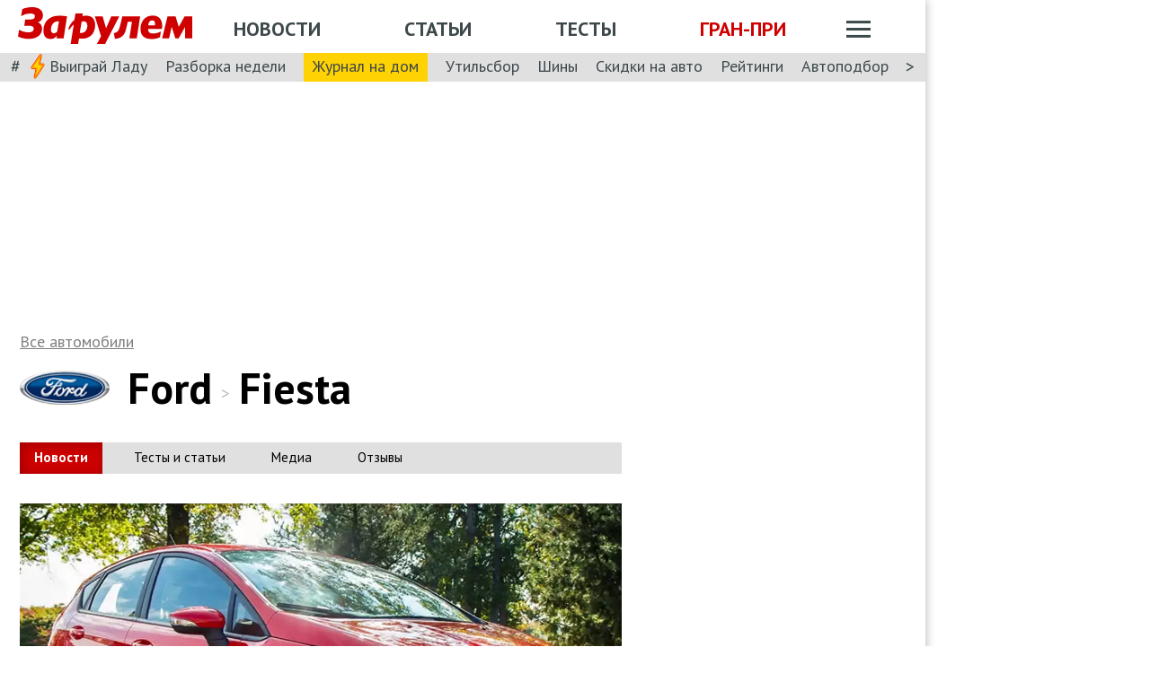

--- FILE ---
content_type: application/javascript; charset=UTF-8
request_url: https://www.zr.ru/_next/static/chunks/pages/cars/%5Bbrand%5D/%5B%5B...slug%5D%5D-293945e25a1e9362.js
body_size: 931
content:
(self.webpackChunk_N_E=self.webpackChunk_N_E||[]).push([[2909],{1878:(e,t,r)=>{(window.__NEXT_P=window.__NEXT_P||[]).push(["/cars/[brand]/[[...slug]]",function(){return r(6602)}])},1939:(e,t,r)=>{"use strict";r.d(t,{U:()=>o});var i=r(7876);r(4232);var n=r(80),a=r(9906);function o(e){return function(t){let r=(0,n.z9)(t.ssr);if(!r)return(0,i.jsx)(e,{...t});let{href:o,contentXml:d,name:s}=r;return"/404/"===o?(0,i.jsx)(a.default,{ssr:t.ssr}):(0,i.jsx)(e,{...t})}}},6602:(e,t,r)=>{"use strict";r.r(t),r.d(t,{__N_SSP:()=>o,default:()=>a});var i=r(8847),n=r.n(i);let a=(0,r(1939).U)(n()(()=>r.e(1918).then(r.bind(r,9396)),{loadableGenerated:{webpack:()=>[9396]}}));var o=!0},9906:(e,t,r)=>{"use strict";r.r(t),r.d(t,{default:()=>u});var i=r(7876);r(4232);var n=r(7232),a=r(4038);let o=n.Ay.div.withConfig({displayName:"styled__TextPage",componentId:"sc-11b2830f-0"})(["a{color:",";text-decoration:none;outline:0;}.table{border-radius:4px;font-size:13px;background-color:",";width:100%;padding:0 4rem 1.25rem 0;border:none;}.table td{line-height:17px;padding:10px 6px;font-weight:",";vertical-align:top;text-align:left;border-top:1px solid ",";}.table tr:first-child td{border-top:none;}p{margin:0;padding:0;}.editorial h4,.editorial h2{padding:0 0 12px 0;}.editorial td span{margin:0;padding:0;display:block;}.editorial td span img{object-fit:contain;max-width:100%;}.corp h2,.corp h4{padding:0 3.375rem 0 0;}.corp .image-micro-schema{float:left;width:30%;margin-top:-25px;margin-right:24px;margin-bottom:12px;}@media (max-width:1024px){.table{padding:0;}.editorial.inner .table td{display:table-row;}.corp h2{padding:0;}.corp .image-micro-schema{float:none;width:100%;margin:0;text-align:center;}}"],a.w4.colors.blue,a.w4.colors.white,a.w4.weight.regular,a.w4.colors.middleGray);var d=r(2220),s=r(705),l=r(80);function c(){return(0,i.jsx)(i.Fragment,{children:(0,i.jsx)("iframe",{src:"https://yandex.ru/map-widget/v1/?z=12&ol=biz&oid=1165328856",width:"100%",height:"400",frameBorder:0})})}var p=r(2010),h=r(5130),g=r(4e3);function u(e){let{ssr:t}=e,r=(0,g.usePathname)(),n=(0,s.R)(t),a=(0,l.qT)(t),u=(0,l.z9)(t),x=r.split("/")[1],m=!!r.split("/")[2];if(!a||!u)return null;let{name:b,contentXml:f}=u;return(0,i.jsxs)(h.L8,{targeting:{...n},children:[(0,i.jsx)(h.vs,{slot:"36",isVisible:[!0,!0]}),(0,i.jsxs)(d.s7,{oneCol:!0,notShow:!0,children:[(0,i.jsx)(d.Qb,{ssr:t}),(0,i.jsxs)(o,{children:[(0,i.jsx)(p._x,{children:b}),"corp"===x&&(0,i.jsx)(p.C3,{urls:[{href:"/corp/",name:"Реклама"},{href:"/corp/rb/people/",name:"Контакты"}],path:r}),f&&(0,i.jsx)("div",{className:"".concat(x," ").concat(m?"inner":""),dangerouslySetInnerHTML:{__html:f}}),"contacts"===x&&(0,i.jsx)(c,{})]})]})]})}}},e=>{e.O(0,[636,6593,8792],()=>e(e.s=1878)),_N_E=e.O()}]);

--- FILE ---
content_type: image/svg+xml
request_url: https://www.zr.ru/_next/static/media/icon_comment.3022a2e9.svg
body_size: -281
content:
<svg width="20" height="17" fill="none" xmlns="http://www.w3.org/2000/svg"><path d="M5 17c-1 0-1-1-1-1v-2H2a2 2 0 0 1-1.4-.6A2 2 0 0 1 0 12V2c0-1 1-2 2-2h16c1 0 2 1 2 2v10c0 1-1 2-2 2H9l-4 3Z" fill="gray"/><path d="M2 2v10h2c1 0 1 0 1 1v1l3-2h10V2H2Z" fill="#F1F1F1"/><path d="M4 6V5h12v1H4Zm0 3V8h12v1H4Z" fill="gray"/></svg>